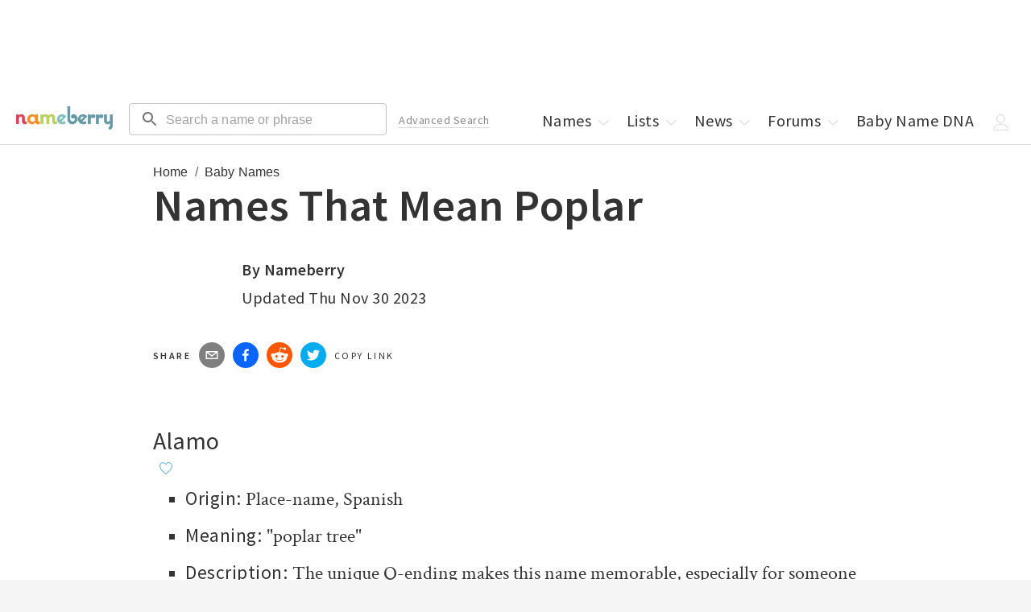

--- FILE ---
content_type: text/css; charset=utf-8
request_url: https://nameberry.com/_next/static/css/d8e97ffa8357de61.css
body_size: 2727
content:
.PreviewModeTopBar_PreviewModeTopBar__xAF3x{display:block;width:100%;height:"30px";background-color:#74bee2;position:fixed;padding:"5px";text-align:center;z-index:99999}.PreviewModeTopBar_PreviewModeTopBar__xAF3x a,.PreviewModeTopBar_PreviewModeTopBar__xAF3x a:hover{text-decoration:underline}.Svg_Svg__jgwOu{display:block}.Svg_Svg__jgwOu svg{width:100%;height:100%}.Icon_Icon__L2g__{width:20px;height:20px;display:inline-block;background:none;border:none;padding:0;outline:none!important}.Icon_Icon__L2g__ svg{margin-bottom:-5px}.Icon_Icon__L2g__ :focus{outline:none!important}.Button_Button__KoJ6P{transition:all .15s ease-in-out;border-radius:4px;padding-left:20px;padding-right:20px;height:45px;cursor:pointer;margin-bottom:20px;background-color:#d84444;color:#fff;font-weight:700}.Button_Button__KoJ6P:disabled{background-color:#dcdcdc;color:#888;border-color:#888}.Button_Button__KoJ6P:disabled:hover{transform:none;background-color:#dcdcdc;color:#888}.Button_Button__KoJ6P:hover{background-color:#d84444;color:#fff;transform:scale(1.04)}.Button_Button__KoJ6P.Button_-male__bEQj3{border-color:#74bee2;color:#74bee2}.Button_Button__KoJ6P.Button_-male__bEQj3:hover{background-color:#74bee2;color:#fff}.Button_Button__KoJ6P.Button_-female__WecYm{border-color:#d5465c;color:#d5465c}.Button_Button__KoJ6P.Button_-female__WecYm:hover{background-color:#d5465c;color:#fff}.MenuDropdown_MenuDropdown__Cu9LS{display:none;position:absolute;z-index:1;top:0;left:0;width:100%;padding-top:30px;cursor:pointer}.MenuDropdown_MenuDropdown__Cu9LS:hover{display:block}.MenuDropdown_MenuDropdown__Cu9LS:before{content:"";height:30px;width:100%;position:absolute;top:0;border-top:1px solid #dcdcdc;border-left:1px solid #dcdcdc;border-right:1px solid #dcdcdc;background-color:#fff;border-top-left-radius:4px;border-top-right-radius:4px;z-index:2}.MenuDropdown_MenuDropdown__Cu9LS>ul{position:absolute;z-index:1;border:1px solid #dcdcdc;width:200px;box-shadow:0 10px 10px rgba(0,0,0,.3);background-color:#fff;border-bottom-left-radius:4px;border-bottom-right-radius:4px;color:#333;padding:15px 15px 7px;right:-2px;border-top-left-radius:4px}.MenuDropdown_MenuDropdown__Cu9LS ul>li{padding:10px 0}.MenuDropdown_MenuDropdown__Cu9LS ul>li:last-child{border-bottom:0}.MenuDropdown_MenuDropdown__Cu9LS ul>li>a{display:block}.MenuDropdown_MenuDropdown__Cu9LS ul>li>a:hover{color:#000;cursor:pointer}.MenuHeader_MenuHeader__wMQ5x{position:fixed;top:130px;right:20px;z-index:10011}.MenuHeader_MenuHeader__wMQ5x>ul>li{position:relative}.MenuHeader_MenuHeader__wMQ5x>ul>li .Icon.-chevron path{fill:#dcdcdc}.MenuHeader_MenuHeader__wMQ5x>ul>li &:hover .Icon.-chevron path{fill:#333}.MenuHeader_MenuHeader__wMQ5x>ul>li svg{margin-bottom:-5px}.MenuHeader_MenuHeader__wMQ5x>ul>li:hover>.MenuDropdown{display:block}@media screen and (max-width:619px){.MenuHeader_MenuHeader__wMQ5x>ul>li :hover>.MenuDropdown{display:none}}.MenuHeader_MenuHeader__wMQ5x>ul>li>a,.MenuHeader_MenuHeader__wMQ5x>ul>li>span{position:relative;z-index:2}.MenuHeader_MenuHeader__wMQ5x>ul>li>a:before,.MenuHeader_MenuHeader__wMQ5x>ul>li>span:before{transition:opacity .15s ease-in-out;content:"";position:absolute;top:0;bottom:0;left:0;right:0;border-radius:4px;background-color:hsla(0,0%,100%,.2);opacity:0}.MenuHeader_MenuHeader__wMQ5x>ul>li>a:hover:before,.MenuHeader_MenuHeader__wMQ5x>ul>li>span:hover:before{opacity:1}@media screen and (max-width:619px){.MenuHeader_MenuHeader__wMQ5x{transition:all .15s ease-in-out;position:fixed;z-index:10011;top:170px;left:0;right:0;bottom:0;transform:translateY(-200%);background-color:#fff;padding:20px}.MenuHeader_MenuHeader__wMQ5x ul>li{font-size:18px;float:left}.MenuHeader_MenuHeader__wMQ5x ul>li .Icon{display:none}body.menu-open .MenuHeader_MenuHeader__wMQ5x{transform:translateY(0)}}.MenuHeader_MenuHeader__wMQ5x .MenuHeader_logout__yE38r{cursor:pointer}.Header_Logo__00BE_{padding-top:10px;padding-left:60px}.Header_Logo__00BE_ img{width:120px}@media screen and (min-width:620px){.Header_Logo__00BE_{padding-top:7px;padding-left:0}}.Header_AdvancedSearchLink__PFkvy{display:none}@media screen and (min-width:1200px){.Header_AdvancedSearchLink__PFkvy{margin-bottom:6px;display:block}}.Header_Header__kO6WG{display:block;clear:both;position:fixed;top:0;left:0;height:180px;padding-top:125px;width:100%;z-index:10010;text-align:left}@media screen and (min-width:620px){.Header_Header__kO6WG{text-align:unset}}.Header_Header__kO6WG .MuiTextField-root.header-search{display:none}@media screen and (min-width:620px){.Header_Header__kO6WG .MuiTextField-root.header-search{display:block}}.Header_Header__kO6WG .MuiTextField-root.mobile-search.active{position:fixed;width:80%;z-index:20000;left:60px;padding-right:0}.Header_Header__kO6WG .MuiTextField-root.mobile-search{position:fixed;top:130px;z-index:15;left:55%;width:45%;background:#fff;padding-right:20px}@media screen and (min-width:620px){.Header_Header__kO6WG .MuiTextField-root.mobile-search{display:none}}.Modal_Modal__XFKlO{transition:opacity .4s ease-in-out,transform .4s ease-in-out;position:fixed;top:0;bottom:0;left:0;right:0;opacity:0;overflow:scroll;transform:translateY(100%) scale(.5);background-color:#fff;height:100%;z-index:10000}@media screen and (min-width:980px){.Modal_Modal__XFKlO{height:100vw}}.Modal_ModalOpen__eYYae{opacity:1;transform:translateY(0) scale(1);z-index:1000000}.FullWidthAd_FullWidthAd__J1ZM1{min-height:100px;background-color:#f5f5f5;left:0;width:100vw;position:relative;margin-left:-50vw;left:50%;font-family:Source Sans Pro,Helvetica,Arial,sans-serif;font-weight:300;display:grid;vertical-align:middle;text-align:center;padding-top:10px;padding-bottom:10px}@media screen and (min-width:980px){.FullWidthAd_FullWidthAd__J1ZM1{min-height:270px;text-align:center}}.Heart_Heart__30VEQ button,.Heart_Heart__30VEQ button:active,.Heart_Heart__30VEQ button:focus{border:none!important;background:none;outline:none!important}.CollectionTopNames_CollectionTopNames__5DkAf{padding-left:0}.CollectionTopNames_CollectionTopNames__5DkAf .Listing-top-name{list-style-type:none}.CollectionTopNames_CollectionTopNames__5DkAf .Listing-top-name .name{font-size:1.5em;font-family:Source Sans Pro,Helvetica,Arial,sans-serif;font-weight:400}.CollectionTopNames_CollectionTopNames__5DkAf .Listing-top-name ul{list-style-type:square}.CollectionTopNames_CollectionTopNames__5DkAf .Listing-top-name ul li{display:list-item;list-style-position:outside;margin-left:40px}.CollectionTopNames_CollectionTopNames__5DkAf .Listing-top-name ul li div{display:inline}.CollectionTopNames_CollectionTopNames__5DkAf .Listing-top-name ul li strong{font-weight:500}.Byline_Byline__R7Gmh a.Author-name{text-decoration:underline}.PageSectionTitle_PageSectionTitle__UzDbZ{position:relative}.PageSectionTitle_PageSectionTitle__UzDbZ h2{position:relative;z-index:2}.PageSectionTitle_PageSectionTitle__UzDbZ:before{content:"";display:block;position:absolute;z-index:1;top:0;left:-400px;right:-400px;width:calc(100% + 800px);height:32px;border-top:1px solid #d84444;background-color:#f5f5f5}@media screen and (min-width:620px){.PageSectionTitle_PageSectionTitle__UzDbZ:before{height:auto;background-color:transparent;z-index:0}}@media screen and (min-width:980px){.PageSectionTitle_PageSectionTitle__UzDbZ:before{left:-800px;right:0}}.CollectionNews_CollectionNews__nH1u7 .Listing-news{position:relative;margin-top:20px}@media screen and (min-width:1270px){.CollectionNews_CollectionNews__nH1u7 .Listing-news{border-bottom:0}}@media screen and (min-width:620px){.CollectionNews_CollectionNews__nH1u7 .Listing-news .-content{margin-left:160px}}@media screen and (min-width:980px){.CollectionNews_CollectionNews__nH1u7 .Listing-news .-content{margin-left:230px}}@media screen and (min-width:1270px){.CollectionNews_CollectionNews__nH1u7 .Listing-news .-content{margin-left:230px}}.CollectionNews_CollectionNews__nH1u7 .Listing-news .-social{margin-top:15px}@media screen and (min-width:1270px){.CollectionNews_CollectionNews__nH1u7 .Listing-news .-social{position:absolute;bottom:8%;left:230px}}.InContentAd_InContentAd__dXmaI{height:300px;background-color:#f5f5f5;width:100%;position:relative;vertical-align:middle}.CollectionNameRegionPopularity_CollectionNameRegionPopularity__symO4,.InContentAd_InContentAd__dXmaI{font-family:Source Sans Pro,Helvetica,Arial,sans-serif;font-weight:300}.CollectionNameRegionPopularity_CollectionNameRegionPopularity__symO4 li{transition:border .15s ease-in-out;display:inline-flex;width:100%}.CollectionNameRegionPopularity_CollectionNameRegionPopularity__symO4 li a,.CollectionNameRegionPopularity_CollectionNameRegionPopularity__symO4 li a:hover{-webkit-text-decoration-line:none;text-decoration-line:none}@media screen and (max-width:620px){.CollectionHeading_CollectionHeading__iHSze a{font-size:1.25rem}}.CollectionHeading_CollectionHeading__iHSze svg{transition:all .15s ease-in-out;margin-bottom:-3px;transform:translateX(0)}.CollectionHeading_CollectionHeading__iHSze:hover svg{transform:translateX(5px)}.CollectionNames_CollectionNames__98vx3{font-family:Source Sans Pro,Helvetica,Arial,sans-serif;font-weight:300}@media screen and (min-width:620px){.CollectionNames_CollectionNames__98vx3.CollectionNames_two-column__BXOmo{width:100%}.CollectionNames_CollectionNames__98vx3.CollectionNames_two-column__BXOmo li{width:48%}.CollectionNames_CollectionNames__98vx3.CollectionNames_two-column__BXOmo li a{width:90%}}.CollectionNames_CollectionNames__98vx3 li{transition:border .15s ease-in-out;display:inline-flex;width:48%;margin-left:1%;margin-right:1%}.CollectionNames_CollectionNames__98vx3 li a,.CollectionNames_CollectionNames__98vx3 li a:hover{-webkit-text-decoration-line:none;text-decoration-line:none}@media screen and (min-width:620px){.CollectionNames_CollectionNames__98vx3 li{width:23%}}.CollectionNames_CollectionNames__98vx3 li:hover{border-bottom-color:#000}.CollectionNames_CollectionNames__98vx3 li a{display:inline-block;width:80%;text-decoration:none}@media screen and (min-width:620px){.CollectionNames_CollectionNames__98vx3 li:hover{cursor:pointer}.CollectionNames_CollectionNames__98vx3 li:hover a{border-bottom-color:#000}.CollectionNames_CollectionNames__98vx3 li:hover a svg{transform:translateX(0)}.CollectionNames_CollectionNames__98vx3 li a{transition:border .15s ease-in-out;width:80%}.CollectionNames_CollectionNames__98vx3 li a svg{transition:all .15s ease-in-out;transform:translateX(-5px)}}.CollectionNames_NameIndex__PnU8_{padding-right:5px;font-size:12px}.CollectionLinks_CollectionLinks__CEgnf li a{transition:border .15s ease-in-out}.CollectionLinks_CollectionLinks__CEgnf li svg{transition:all .15s ease-in-out;transform:translateX(-5px)}.CollectionLinks_CollectionLinks__CEgnf li a:hover{border-bottom-color:#000}.CollectionLinks_CollectionLinks__CEgnf li a:hover svg{transform:translateX(0)}.Alphabet_Alphabet__J2S_i a{transition:all .15s ease-in-out;line-height:42px;text-align:center}.Alphabet_Alphabet__J2S_i a:hover{transform:scale(1.15)}@media screen and (min-width:620px){.Alphabet_Alphabet__J2S_i a{line-height:65px}}.Years_Years__eOuNX a{transition:all .15s ease-in-out;line-height:42px;text-align:center}.Years_Years__eOuNX a:hover{transform:scale(1.15)}@media screen and (min-width:620px){.Years_Years__eOuNX a{line-height:65px}}.AdvancedSearch_StickyAd__9K_Ok{position:-webkit-sticky;position:sticky;top:130px}.ImageAndCopy_ImageAndCopy__AKmqZ{position:relative}@media screen and (min-width:1270px){.ImageAndCopy_ImageAndCopy__AKmqZ{border-bottom:0}}@media screen and (min-width:620px){.ImageAndCopy_ImageAndCopy__AKmqZ .ImageAndCopy_-content__4CAiL{margin-left:125px}}@media screen and (min-width:980px){.ImageAndCopy_ImageAndCopy__AKmqZ .ImageAndCopy_-content__4CAiL{margin-left:175px}}@media screen and (min-width:1270px){.ImageAndCopy_ImageAndCopy__AKmqZ .ImageAndCopy_-content__4CAiL{margin-left:230px}}.DnaProp_DnaProp__Vkq3h{border-radius:16px;background-color:#f5f5f7;background-image:url(https://nb-public-img.imgix.net/dna-prop-bg.png);background-repeat:no-repeat;background-position-x:-40px}.DnaProp_DnaProp__Vkq3h .hed{font-weight:1000;font-weight:700;text-shadow:0 0 0 rgba(0,0,0,.5);font-size:36px}@media screen and (min-width:620px){.DnaProp_DnaProp__Vkq3h{height:320px;background-repeat:no-repeat;background-position-x:270px;background-position-y:-65px}}.DnaProp_DnaProp__Vkq3h .dek{opacity:.78;font-size:24px;font-weight:100;color:#232425}@media screen and (min-width:620px){.DnaProp_DnaProp__Vkq3h .dek{width:352px}}.DnaProp_DnaProp__Vkq3h .button button{transition:all .15s ease-in-out;cursor:pointer;height:53px;padding:12px;border-radius:16px;background-color:#d6455d;font-family:Source Sans Pro;font-size:20px;font-weight:700;font-stretch:normal;font-style:normal;line-height:normal;letter-spacing:normal;text-align:center;color:#fff}@media screen and (min-width:620px){.DnaProp_DnaProp__Vkq3h .button button{width:320px}}.DnaProp_DnaProp__Vkq3h .button button:hover{transform:scale(1.04)}.BodyCopy_BodyCopy__SlNs2{font-size:1.5rem}.BodyCopy_BodyCopy__SlNs2 p{padding-bottom:15px}.BodyCopy_BodyCopy__SlNs2 strong{font-family:Crimson Semibold;font-weight:700}.SharingTools_CopyLink__qzavc{cursor:pointer;border:0;border-radius:16px;height:32px;vertical-align:middle;display:inline-block}.SharingTools_CopyLink__qzavc span{display:block}

--- FILE ---
content_type: application/javascript; charset=utf-8
request_url: https://nameberry.com/_next/static/chunks/4696-6926ba1f4fb1833d.js
body_size: 4199
content:
try{let e="undefined"!=typeof window?window:"undefined"!=typeof global?global:"undefined"!=typeof globalThis?globalThis:"undefined"!=typeof self?self:{},t=(new e.Error).stack;t&&(e._sentryDebugIds=e._sentryDebugIds||{},e._sentryDebugIds[t]="243d6ead-288a-4128-b2fd-226159bcd6af",e._sentryDebugIdIdentifier="sentry-dbid-243d6ead-288a-4128-b2fd-226159bcd6af")}catch(e){}"use strict";(self.webpackChunk_N_E=self.webpackChunk_N_E||[]).push([[4696],{94669:function(e,t,a){var r=a(88169),i=a(85893);t.Z=(0,r.Z)((0,i.jsx)("path",{d:"M20 11H7.83l5.59-5.59L12 4l-8 8 8 8 1.41-1.41L7.83 13H20z"}),"ArrowBack")},77331:function(e,t,a){var r=a(88169),i=a(85893);t.Z=(0,r.Z)((0,i.jsx)("path",{d:"m12 4-1.41 1.41L16.17 11H4v2h12.17l-5.58 5.59L12 20l8-8z"}),"ArrowForward")},70872:function(e,t,a){a.d(t,{Z:function(){return m}});var r=a(67294),i=a(90512),o=a(94780),s=a(1588),n=a(34867);function getPaginationUtilityClass(e){return(0,n.ZP)("MuiPagination",e)}(0,s.Z)("MuiPagination",["root","ul","outlined","text"]);var l=a(19032),p=a(6964),d=a(90948),c=a(82395),u=a(85893);let useUtilityClasses=e=>{let{classes:t,variant:a}=e;return(0,o.Z)({root:["root",a],ul:["ul"]},getPaginationUtilityClass,t)},v=(0,d.ZP)("nav",{name:"MuiPagination",slot:"Root",overridesResolver:(e,t)=>{let{ownerState:a}=e;return[t.root,t[a.variant]]}})({}),g=(0,d.ZP)("ul",{name:"MuiPagination",slot:"Ul",overridesResolver:(e,t)=>t.ul})({display:"flex",flexWrap:"wrap",alignItems:"center",padding:0,margin:0,listStyle:"none"});function defaultGetAriaLabel(e,t,a){return"page"===e?`${a?"":"Go to "}page ${t}`:`Go to ${e} page`}let y=r.forwardRef(function(e,t){let a=(0,c.i)({props:e,name:"MuiPagination"}),{boundaryCount:r=1,className:o,color:s="standard",count:n=1,defaultPage:d=1,disabled:y=!1,getItemAriaLabel:m=defaultGetAriaLabel,hideNextButton:f=!1,hidePrevButton:b=!1,onChange:h,page:x,renderItem:Z=e=>(0,u.jsx)(p.Z,{...e}),shape:$="circular",showFirstButton:k=!1,showLastButton:C=!1,siblingCount:P=1,size:R="medium",variant:M="text",...z}=a,{items:S}=function(e={}){let{boundaryCount:t=1,componentName:a="usePagination",count:r=1,defaultPage:i=1,disabled:o=!1,hideNextButton:s=!1,hidePrevButton:n=!1,onChange:p,page:d,showFirstButton:c=!1,showLastButton:u=!1,siblingCount:v=1,...g}=e,[y,m]=(0,l.Z)({controlled:d,default:i,name:a,state:"page"}),handleClick=(e,t)=>{d||m(t),p&&p(e,t)},range=(e,t)=>{let a=t-e+1;return Array.from({length:a},(t,a)=>e+a)},f=range(1,Math.min(t,r)),b=range(Math.max(r-t+1,t+1),r),h=Math.max(Math.min(y-v,r-t-2*v-1),t+2),x=Math.min(Math.max(y+v,t+2*v+2),r-t-1),Z=[...c?["first"]:[],...n?[]:["previous"],...f,...h>t+2?["start-ellipsis"]:t+1<r-t?[t+1]:[],...range(h,x),...x<r-t-1?["end-ellipsis"]:r-t>t?[r-t]:[],...b,...s?[]:["next"],...u?["last"]:[]],buttonPage=e=>{switch(e){case"first":return 1;case"previous":return y-1;case"next":return y+1;case"last":return r;default:return null}},$=Z.map(e=>"number"==typeof e?{onClick:t=>{handleClick(t,e)},type:"page",page:e,selected:e===y,disabled:o,"aria-current":e===y?"true":void 0}:{onClick:t=>{handleClick(t,buttonPage(e))},type:e,page:buttonPage(e),selected:!1,disabled:o||!e.includes("ellipsis")&&("next"===e||"last"===e?y>=r:y<=1)});return{items:$,...g}}({...a,componentName:"Pagination"}),O={...a,boundaryCount:r,color:s,count:n,defaultPage:d,disabled:y,getItemAriaLabel:m,hideNextButton:f,hidePrevButton:b,renderItem:Z,shape:$,showFirstButton:k,showLastButton:C,siblingCount:P,size:R,variant:M},w=useUtilityClasses(O);return(0,u.jsx)(v,{"aria-label":"pagination navigation",className:(0,i.Z)(w.root,o),ownerState:O,ref:t,...z,children:(0,u.jsx)(g,{className:w.ul,ownerState:O,children:S.map((e,t)=>(0,u.jsx)("li",{children:Z({...e,color:s,"aria-label":m(e.type,e.page,e.selected),shape:$,size:R,variant:M})},t))})})});var m=y},6964:function(e,t,a){a.d(t,{Z:function(){return z}});var r=a(67294),i=a(90512),o=a(94780),s=a(78655),n=a(86475),l=a(1588),p=a(34867);function getPaginationItemUtilityClass(e){return(0,p.ZP)("MuiPaginationItem",e)}let d=(0,l.Z)("MuiPaginationItem",["root","page","sizeSmall","sizeLarge","text","textPrimary","textSecondary","outlined","outlinedPrimary","outlinedSecondary","rounded","ellipsis","firstLast","previousNext","focusVisible","disabled","selected","icon","colorPrimary","colorSecondary"]);var c=a(91514),u=a(98216),v=a(40902),g=a(88169),y=a(85893),m=(0,g.Z)((0,y.jsx)("path",{d:"M18.41 16.59L13.82 12l4.59-4.59L17 6l-6 6 6 6zM6 6h2v12H6z"}),"FirstPage"),f=(0,g.Z)((0,y.jsx)("path",{d:"M5.59 7.41L10.18 12l-4.59 4.59L7 18l6-6-6-6zM16 6h2v12h-2z"}),"LastPage"),b=(0,g.Z)((0,y.jsx)("path",{d:"M15.41 7.41L14 6l-6 6 6 6 1.41-1.41L10.83 12z"}),"NavigateBefore"),h=(0,g.Z)((0,y.jsx)("path",{d:"M10 6L8.59 7.41 13.17 12l-4.58 4.59L10 18l6-6z"}),"NavigateNext"),x=a(80560),Z=a(90948),$=a(88157),k=a(82395);let overridesResolver=(e,t)=>{let{ownerState:a}=e;return[t.root,t[a.variant],t[`size${(0,u.Z)(a.size)}`],"text"===a.variant&&t[`text${(0,u.Z)(a.color)}`],"outlined"===a.variant&&t[`outlined${(0,u.Z)(a.color)}`],"rounded"===a.shape&&t.rounded,"page"===a.type&&t.page,("start-ellipsis"===a.type||"end-ellipsis"===a.type)&&t.ellipsis,("previous"===a.type||"next"===a.type)&&t.previousNext,("first"===a.type||"last"===a.type)&&t.firstLast]},useUtilityClasses=e=>{let{classes:t,color:a,disabled:r,selected:i,size:s,shape:n,type:l,variant:p}=e,d={root:["root",`size${(0,u.Z)(s)}`,p,n,"standard"!==a&&`color${(0,u.Z)(a)}`,"standard"!==a&&`${p}${(0,u.Z)(a)}`,r&&"disabled",i&&"selected",{page:"page",first:"firstLast",last:"firstLast","start-ellipsis":"ellipsis","end-ellipsis":"ellipsis",previous:"previousNext",next:"previousNext"}[l]],icon:["icon"]};return(0,o.Z)(d,getPaginationItemUtilityClass,t)},C=(0,Z.ZP)("div",{name:"MuiPaginationItem",slot:"Root",overridesResolver})((0,$.Z)(({theme:e})=>({...e.typography.body2,borderRadius:16,textAlign:"center",boxSizing:"border-box",minWidth:32,padding:"0 6px",margin:"0 3px",color:(e.vars||e).palette.text.primary,height:"auto",[`&.${d.disabled}`]:{opacity:(e.vars||e).palette.action.disabledOpacity},variants:[{props:{size:"small"},style:{minWidth:26,borderRadius:13,margin:"0 1px",padding:"0 4px"}},{props:{size:"large"},style:{minWidth:40,borderRadius:20,padding:"0 10px",fontSize:e.typography.pxToRem(15)}}]}))),P=(0,Z.ZP)(c.Z,{name:"MuiPaginationItem",slot:"Root",overridesResolver})((0,$.Z)(({theme:e})=>({...e.typography.body2,borderRadius:16,textAlign:"center",boxSizing:"border-box",minWidth:32,height:32,padding:"0 6px",margin:"0 3px",color:(e.vars||e).palette.text.primary,[`&.${d.focusVisible}`]:{backgroundColor:(e.vars||e).palette.action.focus},[`&.${d.disabled}`]:{opacity:(e.vars||e).palette.action.disabledOpacity},transition:e.transitions.create(["color","background-color"],{duration:e.transitions.duration.short}),"&:hover":{backgroundColor:(e.vars||e).palette.action.hover,"@media (hover: none)":{backgroundColor:"transparent"}},[`&.${d.selected}`]:{backgroundColor:(e.vars||e).palette.action.selected,"&:hover":{backgroundColor:e.vars?`rgba(${e.vars.palette.action.selectedChannel} / calc(${e.vars.palette.action.selectedOpacity} + ${e.vars.palette.action.hoverOpacity}))`:(0,s.Fq)(e.palette.action.selected,e.palette.action.selectedOpacity+e.palette.action.hoverOpacity),"@media (hover: none)":{backgroundColor:(e.vars||e).palette.action.selected}},[`&.${d.focusVisible}`]:{backgroundColor:e.vars?`rgba(${e.vars.palette.action.selectedChannel} / calc(${e.vars.palette.action.selectedOpacity} + ${e.vars.palette.action.focusOpacity}))`:(0,s.Fq)(e.palette.action.selected,e.palette.action.selectedOpacity+e.palette.action.focusOpacity)},[`&.${d.disabled}`]:{opacity:1,color:(e.vars||e).palette.action.disabled,backgroundColor:(e.vars||e).palette.action.selected}},variants:[{props:{size:"small"},style:{minWidth:26,height:26,borderRadius:13,margin:"0 1px",padding:"0 4px"}},{props:{size:"large"},style:{minWidth:40,height:40,borderRadius:20,padding:"0 10px",fontSize:e.typography.pxToRem(15)}},{props:{shape:"rounded"},style:{borderRadius:(e.vars||e).shape.borderRadius}},{props:{variant:"outlined"},style:{border:e.vars?`1px solid rgba(${e.vars.palette.common.onBackgroundChannel} / 0.23)`:`1px solid ${"light"===e.palette.mode?"rgba(0, 0, 0, 0.23)":"rgba(255, 255, 255, 0.23)"}`,[`&.${d.selected}`]:{[`&.${d.disabled}`]:{borderColor:(e.vars||e).palette.action.disabledBackground,color:(e.vars||e).palette.action.disabled}}}},{props:{variant:"text"},style:{[`&.${d.selected}`]:{[`&.${d.disabled}`]:{color:(e.vars||e).palette.action.disabled}}}},...Object.entries(e.palette).filter((0,v.Z)(["dark","contrastText"])).map(([t])=>({props:{variant:"text",color:t},style:{[`&.${d.selected}`]:{color:(e.vars||e).palette[t].contrastText,backgroundColor:(e.vars||e).palette[t].main,"&:hover":{backgroundColor:(e.vars||e).palette[t].dark,"@media (hover: none)":{backgroundColor:(e.vars||e).palette[t].main}},[`&.${d.focusVisible}`]:{backgroundColor:(e.vars||e).palette[t].dark},[`&.${d.disabled}`]:{color:(e.vars||e).palette.action.disabled}}}})),...Object.entries(e.palette).filter((0,v.Z)(["light"])).map(([t])=>({props:{variant:"outlined",color:t},style:{[`&.${d.selected}`]:{color:(e.vars||e).palette[t].main,border:`1px solid ${e.vars?`rgba(${e.vars.palette[t].mainChannel} / 0.5)`:(0,s.Fq)(e.palette[t].main,.5)}`,backgroundColor:e.vars?`rgba(${e.vars.palette[t].mainChannel} / ${e.vars.palette.action.activatedOpacity})`:(0,s.Fq)(e.palette[t].main,e.palette.action.activatedOpacity),"&:hover":{backgroundColor:e.vars?`rgba(${e.vars.palette[t].mainChannel} / calc(${e.vars.palette.action.activatedOpacity} + ${e.vars.palette.action.focusOpacity}))`:(0,s.Fq)(e.palette[t].main,e.palette.action.activatedOpacity+e.palette.action.focusOpacity),"@media (hover: none)":{backgroundColor:"transparent"}},[`&.${d.focusVisible}`]:{backgroundColor:e.vars?`rgba(${e.vars.palette[t].mainChannel} / calc(${e.vars.palette.action.activatedOpacity} + ${e.vars.palette.action.focusOpacity}))`:(0,s.Fq)(e.palette[t].main,e.palette.action.activatedOpacity+e.palette.action.focusOpacity)}}}}))]}))),R=(0,Z.ZP)("div",{name:"MuiPaginationItem",slot:"Icon",overridesResolver:(e,t)=>t.icon})((0,$.Z)(({theme:e})=>({fontSize:e.typography.pxToRem(20),margin:"0 -8px",variants:[{props:{size:"small"},style:{fontSize:e.typography.pxToRem(18)}},{props:{size:"large"},style:{fontSize:e.typography.pxToRem(22)}}]}))),M=r.forwardRef(function(e,t){let a=(0,k.i)({props:e,name:"MuiPaginationItem"}),{className:r,color:o="standard",component:s,components:l={},disabled:p=!1,page:d,selected:c=!1,shape:u="circular",size:v="medium",slots:g={},slotProps:Z={},type:$="page",variant:M="text",...z}=a,S={...a,color:o,disabled:p,selected:c,shape:u,size:v,type:$,variant:M},O=(0,n.V)(),w=useUtilityClasses(S),j={slots:{previous:g.previous??l.previous,next:g.next??l.next,first:g.first??l.first,last:g.last??l.last},slotProps:Z},[L,N]=(0,x.Z)("previous",{elementType:b,externalForwardedProps:j,ownerState:S}),[T,I]=(0,x.Z)("next",{elementType:h,externalForwardedProps:j,ownerState:S}),[F,U]=(0,x.Z)("first",{elementType:m,externalForwardedProps:j,ownerState:S}),[A,D]=(0,x.Z)("last",{elementType:f,externalForwardedProps:j,ownerState:S}),_=O?({previous:"next",next:"previous",first:"last",last:"first"})[$]:$,B={previous:L,next:T,first:F,last:A}[_],W={previous:N,next:I,first:U,last:D}[_];return"start-ellipsis"===$||"end-ellipsis"===$?(0,y.jsx)(C,{ref:t,ownerState:S,className:(0,i.Z)(w.root,r),children:"…"}):(0,y.jsxs)(P,{ref:t,ownerState:S,component:s,disabled:p,className:(0,i.Z)(w.root,r),...z,children:["page"===$&&d,B?(0,y.jsx)(R,{...W,className:w.icon,as:B}):null]})});var z=M},65972:function(e,t,a){a.d(t,{Z:function(){return x}});var r=a(67294),i=a(90512),o=a(4953),s=a(34867),n=a(94780),l=a(59243),p=a(41248),d=a(7437),c=a(48561),u=a(29730),v=a(88950),g=a(85893);let y=(0,c.Z)(),m=(0,l.Z)("div",{name:"MuiStack",slot:"Root",overridesResolver:(e,t)=>t.root});function useThemePropsDefault(e){return(0,p.Z)({props:e,name:"MuiStack",defaultTheme:y})}let getSideFromDirection=e=>({row:"Left","row-reverse":"Right",column:"Top","column-reverse":"Bottom"})[e],style=({ownerState:e,theme:t})=>{let a={display:"flex",flexDirection:"column",...(0,u.k9)({theme:t},(0,u.P$)({values:e.direction,breakpoints:t.breakpoints.values}),e=>({flexDirection:e}))};if(e.spacing){let r=(0,v.hB)(t),i=Object.keys(t.breakpoints.values).reduce((t,a)=>(("object"==typeof e.spacing&&null!=e.spacing[a]||"object"==typeof e.direction&&null!=e.direction[a])&&(t[a]=!0),t),{}),s=(0,u.P$)({values:e.direction,base:i}),n=(0,u.P$)({values:e.spacing,base:i});"object"==typeof s&&Object.keys(s).forEach((e,t,a)=>{let r=s[e];if(!r){let r=t>0?s[a[t-1]]:"column";s[e]=r}}),a=(0,o.Z)(a,(0,u.k9)({theme:t},n,(t,a)=>e.useFlexGap?{gap:(0,v.NA)(r,t)}:{"& > :not(style):not(style)":{margin:0},"& > :not(style) ~ :not(style)":{[`margin${getSideFromDirection(a?s[a]:e.direction)}`]:(0,v.NA)(r,t)}}))}return(0,u.dt)(t.breakpoints,a)};var f=a(90948),b=a(71657);let h=function(e={}){let{createStyledComponent:t=m,useThemeProps:a=useThemePropsDefault,componentName:o="MuiStack"}=e,useUtilityClasses=()=>(0,n.Z)({root:["root"]},e=>(0,s.ZP)(o,e),{}),l=t(style),p=r.forwardRef(function(e,t){let o=a(e),s=(0,d.Z)(o),{component:n="div",direction:p="column",spacing:c=0,divider:u,children:v,className:y,useFlexGap:m=!1,...f}=s,b=useUtilityClasses();return(0,g.jsx)(l,{as:n,ownerState:{direction:p,spacing:c,useFlexGap:m},ref:t,className:(0,i.Z)(b.root,y),...f,children:u?function(e,t){let a=r.Children.toArray(e).filter(Boolean);return a.reduce((e,i,o)=>(e.push(i),o<a.length-1&&e.push(r.cloneElement(t,{key:`separator-${o}`})),e),[])}(v,u):v})});return p}({createStyledComponent:(0,f.ZP)("div",{name:"MuiStack",slot:"Root",overridesResolver:(e,t)=>t.root}),useThemeProps:e=>(0,b.Z)({props:e,name:"MuiStack"})});var x=h}}]);

--- FILE ---
content_type: application/javascript; charset=utf-8
request_url: https://nameberry.com/_next/static/chunks/pages/baby-names/%5BautolistId%5D/%5BautolistSlug%5D/%5B%5B...page%5D%5D-d102e85a61855b3d.js
body_size: 2292
content:
try{let e="undefined"!=typeof window?window:"undefined"!=typeof global?global:"undefined"!=typeof globalThis?globalThis:"undefined"!=typeof self?self:{},n=(new e.Error).stack;n&&(e._sentryDebugIds=e._sentryDebugIds||{},e._sentryDebugIds[n]="87c87de5-167a-4801-904d-aa98baed45b8",e._sentryDebugIdIdentifier="sentry-dbid-87c87de5-167a-4801-904d-aa98baed45b8")}catch(e){}(self.webpackChunk_N_E=self.webpackChunk_N_E||[]).push([[2744],{89896:function(e,n,a){(window.__NEXT_P=window.__NEXT_P||[]).push(["/baby-names/[autolistId]/[autolistSlug]/[[...page]]",function(){return a(60836)}])},95615:function(e,n,a){"use strict";a.d(n,{Z:function(){return CollectionTopNames}});var s=a(85893),i=a(1189),t=a(11163),r=a(67294),l=a(24863),o=a(17162),c=a(32156),d=a.n(c),u=a(1295),m=a(45697),p=a.n(m),h=a(76824),g=a.n(h);function CollectionTopNames(e){let{names:n,hearted:a=[],numItems:c,title:m}=e,p=(0,t.useRouter)(),h=!!m,b=h?{"@context":"https://schema.org","@type":"ItemList",url:(0,l.MS)(p.asPath),numberOfItems:c,name:m,itemListElement:n.map((e,n)=>({"@type":"ListItem",url:(0,l.MS)(e.canonical_url),name:e.name,description:e.description,position:n}))}:{};return n.length>0&&(0,s.jsxs)(s.Fragment,{children:[h&&(0,s.jsx)("script",{type:"application/ld+json",dangerouslySetInnerHTML:{__html:JSON.stringify(b)}}),(0,s.jsx)("ol",{className:g().CollectionTopNames,children:n.map((e,n)=>{let t=a.includes(e.id)||a.includes(e.name_id);return(0,s.jsxs)(r.Fragment,{children:[(0,s.jsxs)("li",{className:"Listing-top-name mt-20",itemProp:"name",children:[e.canonical_url?(0,s.jsx)("a",{href:e.canonical_url,children:(0,s.jsx)("span",{className:"mr-10 name",children:e.name})}):(0,s.jsx)("span",{className:"mr-10 name",children:e.name}),(0,s.jsx)(o.Z,{isHearted:t,className:"pb-5",gender:e.gender,objectClass:"name",objectId:e.id||e.name_id}),(0,s.jsxs)("ul",{children:[e.origin&&(0,s.jsxs)("li",{className:"m-10",children:[(0,s.jsx)("h3",{className:"inline",children:"Origin: "}),(0,s.jsx)("span",{className:"t-copy",children:e.origin})]}),e.meaning&&(0,s.jsxs)("li",{className:"m-10",children:[(0,s.jsx)("h3",{className:"inline",children:"Meaning: "}),(0,s.jsx)("span",{className:"t-copy",children:e.meaning})]}),e.description&&(0,s.jsxs)("li",{className:"m-10",children:[(0,s.jsx)("h3",{className:"inline",children:"Description: "}),(0,s.jsx)("span",{className:"t-copy inline",children:(0,s.jsx)("div",{dangerouslySetInnerHTML:{__html:d()(e.description.split(/(?=<\/p>)/)[0].split(/(?=<\/?br\s*\/?>\s*<\/?br\s*\/?>)/)[0],{allowedAttributes:{a:["href","target","class"],span:["class"]},allowedTags:["a","br","p","span","em"]})}})})]})]}),e.canonical_url&&(0,s.jsx)(u.Z,{url:e.canonical_url,text:"".concat(e.name," Continued")})]}),n+1===2&&(0,s.jsx)(i.Z,{className:"mb-20 mt-20"}),n>2&&(n+1-2)%3==0&&(0,s.jsx)(i.Z,{className:"mb-20 mt-20"})]},e.id||e.name_id||e.name)})})]})}CollectionTopNames.defaultProps={hearted:[]},CollectionTopNames.propTypes={names:p().arrayOf(p().shape()).isRequired,hearted:p().arrayOf(p().number),numItems:p().number.isRequired,title:p().string.isRequired}},32643:function(e,n,a){"use strict";a.d(n,{Z:function(){return PaginationV2},a:function(){return p}});var s=a(85893);a(67294);var i=a(24863),t=a(45697),r=a.n(t),l=a(21387),o=a(65972),c=a(70872),d=a(6964),u=a(94669),m=a(77331);let p=20;function PaginationV2(e){let{numItems:n,page:a,perPage:t,baseUrl:r,urlBuilderMode:p="path",query:h,pagePathSlug:g}=e;return n<=t?null:(0,s.jsx)(l.Z,{pb:2,pt:2,children:(0,s.jsx)(o.Z,{alignItems:"center",children:(0,s.jsx)(c.Z,{count:Math.ceil(n/t),page:a,onChange:(e,n)=>{"path"===p&&g?window.location.href="".concat(r).concat(1===n?"":"/".concat(g,"/").concat(n)):"path"!==p||g?"query"===p&&(window.location.href="".concat(r,"?").concat((0,i.nZ)({...h,page:n}))):window.location.href="".concat(r).concat(1===n?"":"/".concat(n))},renderItem:e=>(0,s.jsx)(d.Z,{slots:{previous:u.Z,next:m.Z},...e})})})})}PaginationV2.defaultProps={urlBuilderMode:"path",pagePathSlug:void 0},PaginationV2.propTypes={numItems:r().number.isRequired,page:r().number.isRequired,perPage:r().number.isRequired,baseUrl:r().string.isRequired,urlBuilderMode:r().string,query:r().shape().isRequired,pagePathSlug:r().string}},60836:function(e,n,a){"use strict";a.r(n),a.d(n,{__N_SSG:function(){return i}});var s=a(57574),i=!0;n.default=s.default},57574:function(e,n,a){"use strict";a.r(n),a.d(n,{__N_SSG:function(){return f},default:function(){return List}});var s=a(85893),i=a(77052),t=a(67294),r=a(2962),l=a(63885),o=a(23784),c=a(32643),d=a(24863),u=a(95615),m=a(42488),p=a(1295),h=a(45697),g=a.n(h),b=a(46462),f=!0;function List(e){var n,a,h,g,f,_,x;let{pageContent:j,breadcrumbs:N,more:y,page:v,list:w}=e,{heartedNameIds:I}=(0,b.re)();(0,t.useEffect)(()=>{w&&o.L9("nbListView",{nb_list:w.name,nb_list_id:w.id})},[w]);let T=N||[{text:"Lists",url:"/baby-name-lists"}];if((null==w?void 0:w.categories)&&w.categories.length>0){let e=w.categories[0];T.push({text:e.name,url:e.canonical_url})}return(0,s.jsxs)(i.Z,{children:[(0,s.jsx)(r.dX,{url:"https://nameberry.com".concat(null==w?void 0:w.canonical_url),title:w.name,images:[null!==(f=j.featuredImageUrl)&&void 0!==f?f:l.Ho],section:(null==w?void 0:w.categories)&&w.categories.length>0&&(null==w?void 0:w.categories[0].name),keywords:(null==w?void 0:w.categories)&&(null==w?void 0:w.categories.map(e=>e.name)),datePublished:null!==(_=j.updatedAt)&&void 0!==_?_:w.updated_at,dateModified:null!==(x=j.updatedAt)&&void 0!==x?x:w.updated_at,author:{name:null===(n=j.author)||void 0===n?void 0:n.name,sameAs:(null===(a=j.author)||void 0===a?void 0:a.sameAs)&&(null===(g=j.author)||void 0===g?void 0:null===(h=g.sameAs)||void 0===h?void 0:h.split(/\n/))},publisherName:"Nameberry",publisherLogo:"https://nameberry.com/assets/nameberry_logo_112x112.jpg",description:(0,d.lc)(j.metaDescription||j.pageTitle)}),(0,s.jsxs)(m.Z,{pageContent:j,canonical:(0,d.MS)(w.canonical_url),breadcrumbs:T,page:v,isPaginated:!0,adsInBodyCopy:!0,children:[(0,s.jsx)("div",{className:"w-100pct center",children:(0,s.jsx)(c.Z,{numItems:w.name_count,page:v,perPage:c.a,baseUrl:w.canonical_url,position:"top"})}),(0,s.jsx)("div",{className:"w100pct",children:(0,s.jsx)(u.Z,{names:w.names,hearted:I,numItems:w.name_count,title:w.name})}),(0,s.jsx)("div",{className:"w-100pct center",children:(0,s.jsx)(c.Z,{numItems:w.name_count,page:v,perPage:c.a,baseUrl:w.canonical_url,position:"bottom"})})]}),y&&(0,s.jsx)(p.Z,{className:"mb-30",...y})]})}List.propTypes={pageContent:g().shape().isRequired,breadcrumbs:g().arrayOf(g().shape()).isRequired,more:g().shape().isRequired,page:g().number.isRequired,list:g().shape().isRequired}},76824:function(e){e.exports={CollectionTopNames:"CollectionTopNames_CollectionTopNames__5DkAf"}}},function(e){e.O(0,[1385,8126,1514,4580,3698,4179,5248,9243,4696,7052,4864,883,7717,2488,9774,2888,179],function(){return e(e.s=89896)}),_N_E=e.O()}]);

--- FILE ---
content_type: application/javascript; charset=utf-8
request_url: https://nameberry.com/_next/static/chunks/2488-65ed1a8f03cc3331.js
body_size: 3430
content:
try{let e="undefined"!=typeof window?window:"undefined"!=typeof global?global:"undefined"!=typeof globalThis?globalThis:"undefined"!=typeof self?self:{},a=(new e.Error).stack;a&&(e._sentryDebugIds=e._sentryDebugIds||{},e._sentryDebugIds[a]="29421ea0-d37b-4266-811b-699aec7dcdf7",e._sentryDebugIdIdentifier="sentry-dbid-29421ea0-d37b-4266-811b-699aec7dcdf7")}catch(e){}(self.webpackChunk_N_E=self.webpackChunk_N_E||[]).push([[2488],{12963:function(e,a,r){"use strict";r.d(a,{Z:function(){return N}});var t=r(67294);r(76607);var s=r(90512),l=r(94780),n=r(82963),i=r(90948),o=r(82395),c=r(15861),d=r(78655),u=r(88157),p=r(88169),h=r(85893),m=(0,p.Z)((0,h.jsx)("path",{d:"M6 10c-1.1 0-2 .9-2 2s.9 2 2 2 2-.9 2-2-.9-2-2-2zm12 0c-1.1 0-2 .9-2 2s.9 2 2 2 2-.9 2-2-.9-2-2-2zm-6 0c-1.1 0-2 .9-2 2s.9 2 2 2 2-.9 2-2-.9-2-2-2z"}),"MoreHoriz"),g=r(91514);let f=(0,i.ZP)(g.Z)((0,u.Z)(({theme:e})=>({display:"flex",marginLeft:`calc(${e.spacing(1)} * 0.5)`,marginRight:`calc(${e.spacing(1)} * 0.5)`,..."light"===e.palette.mode?{backgroundColor:e.palette.grey[100],color:e.palette.grey[700]}:{backgroundColor:e.palette.grey[700],color:e.palette.grey[100]},borderRadius:2,"&:hover, &:focus":{..."light"===e.palette.mode?{backgroundColor:e.palette.grey[200]}:{backgroundColor:e.palette.grey[600]}},"&:active":{boxShadow:e.shadows[0],..."light"===e.palette.mode?{backgroundColor:(0,d._4)(e.palette.grey[200],.12)}:{backgroundColor:(0,d._4)(e.palette.grey[600],.12)}}}))),x=(0,i.ZP)(m)({width:24,height:16});var Breadcrumbs_BreadcrumbCollapsed=function(e){let{slots:a={},slotProps:r={},...t}=e;return(0,h.jsx)("li",{children:(0,h.jsx)(f,{focusRipple:!0,...t,ownerState:e,children:(0,h.jsx)(x,{as:a.CollapsedIcon,ownerState:e,...r.collapsedIcon})})})},b=r(1588),y=r(34867);function getBreadcrumbsUtilityClass(e){return(0,y.ZP)("MuiBreadcrumbs",e)}let j=(0,b.Z)("MuiBreadcrumbs",["root","ol","li","separator"]),useUtilityClasses=e=>{let{classes:a}=e;return(0,l.Z)({root:["root"],li:["li"],ol:["ol"],separator:["separator"]},getBreadcrumbsUtilityClass,a)},v=(0,i.ZP)(c.Z,{name:"MuiBreadcrumbs",slot:"Root",overridesResolver:(e,a)=>[{[`& .${j.li}`]:a.li},a.root]})({}),C=(0,i.ZP)("ol",{name:"MuiBreadcrumbs",slot:"Ol",overridesResolver:(e,a)=>a.ol})({display:"flex",flexWrap:"wrap",alignItems:"center",padding:0,margin:0,listStyle:"none"}),k=(0,i.ZP)("li",{name:"MuiBreadcrumbs",slot:"Separator",overridesResolver:(e,a)=>a.separator})({display:"flex",userSelect:"none",marginLeft:8,marginRight:8}),Z=t.forwardRef(function(e,a){var r,l;let i=(0,o.i)({props:e,name:"MuiBreadcrumbs"}),{children:c,className:d,component:u="nav",slots:p={},slotProps:m={},expandText:g="Show path",itemsAfterCollapse:f=1,itemsBeforeCollapse:x=1,maxItems:b=8,separator:y="/",...j}=i,[Z,N]=t.useState(!1),S={...i,component:u,expanded:Z,expandText:g,itemsAfterCollapse:f,itemsBeforeCollapse:x,maxItems:b,separator:y},B=useUtilityClasses(S),w=(0,n.Z)({elementType:p.CollapsedIcon,externalSlotProps:m.collapsedIcon,ownerState:S}),I=t.useRef(null),_=t.Children.toArray(c).filter(e=>t.isValidElement(e)).map((e,a)=>(0,h.jsx)("li",{className:B.li,children:e},`child-${a}`));return(0,h.jsx)(v,{ref:a,component:u,color:"textSecondary",className:(0,s.Z)(B.root,d),ownerState:S,...j,children:(0,h.jsx)(C,{className:B.ol,ref:I,ownerState:S,children:(r=Z||b&&_.length<=b?_:x+f>=_.length?_:[..._.slice(0,x),(0,h.jsx)(Breadcrumbs_BreadcrumbCollapsed,{"aria-label":g,slots:{CollapsedIcon:p.CollapsedIcon},slotProps:{collapsedIcon:w},onClick:()=>{N(!0);let e=I.current.querySelector("a[href],button,[tabindex]");e&&e.focus()}},"ellipsis"),..._.slice(_.length-f,_.length)],l=B.separator,r.reduce((e,a,t)=>(t<r.length-1?e=e.concat(a,(0,h.jsx)(k,{"aria-hidden":!0,className:l,ownerState:S,children:y},`separator-${t}`)):e.push(a),e),[]))})})});var N=Z},75541:function(e,a,r){"use strict";r.d(a,{Z:function(){return Breadcrumbs}});var t=r(85893),s=r(2962),l=r(24863),n=r(45697),i=r.n(n),o=r(12963);function Breadcrumbs(e){let{breadcrumbs:a}=e,r=[{text:"Home",url:"/"}].concat(a);return(0,t.jsxs)(t.Fragment,{children:[(0,t.jsx)(s.gR,{itemListElements:r.map((e,a)=>({position:a+1,name:(0,l.lc)(e.text),item:"https://nameberry.com".concat(e.url)}))}),(0,t.jsx)(o.Z,{children:r.map(e=>(0,t.jsx)("a",{href:e.url,"data-testid":"next-link","data-prefetch":"false",children:(0,t.jsx)("span",{children:e.text})},e.url))})]})}Breadcrumbs.propTypes={breadcrumbs:i().arrayOf(i().shape()).isRequired}},58051:function(e,a,r){"use strict";r.d(a,{Z:function(){return Byline}});var t=r(85893),s=r(25444);r(67294);var l=r(45697),n=r.n(l),i=r(27118),o=r.n(i);function Byline(e){var a;let{className:r="",updatedAt:l,author:n}=e,i=null!=n?n:{name:"Nameberry"};return i.headshotImage=null!==(a=i.headshotImage)&&void 0!==a?a:{file:{url:"/img/nameberry-logo-square.png"}},(0,t.jsxs)("div",{className:"".concat(o().Byline," ").concat(r," pb-20 pb-0-qm"),children:[(0,t.jsx)("div",{className:"w-60 h-60 w-80-qm h-80-qm fl-l -image mr-15 mr-30-qm relative round",children:(0,t.jsx)(s.Z,{src:"".concat(i.headshotImage.file.url),alt:i.name,layout:"fill"})}),(0,t.jsxs)("div",{className:"h-30 h-80-qm pt-10-qm pt-5",children:[(0,t.jsx)("div",{className:"mb-10-qm mb-5",children:i&&(i.slug?(0,t.jsx)("a",{className:"bold Author-name",href:"/blog/author/".concat(i.slug),"data-testid":"next-link","data-prefetch":"false",children:"By ".concat(i.name)}):(0,t.jsx)("span",{className:"bold Author-name",children:"By ".concat(i.name)}))}),(0,t.jsxs)("div",{children:["Updated ",l]})]})]})}Byline.defaultProps={className:""},Byline.propTypes={className:n().string,updatedAt:n().string.isRequired,author:n().shape().isRequired}},43575:function(e,a,r){"use strict";r.d(a,{Z:function(){return SharingTools}});var t=r(85893),s=r(67294),l=r(74855),n=r(45697),i=r.n(n),o=r(23784),c=r(68258),d=r(76451),u=r.n(d);function SharingTools(e){let{shareMessage:a,className:r}=e,[n,i]=(0,s.useState)(!1),[d,p]=(0,s.useState)(),[h,m]=(0,s.useState)();(0,s.useEffect)(()=>{p(window.location.href),m(document.title)},[p,m]);let handleShareClick=e=>{(0,o.x8)(e,d,h)};return(0,t.jsxs)("div",{className:"Sharing-tools flex ".concat(r),children:[(0,t.jsx)("span",{className:"inline-flex t-label bold pt-12 mr-10",children:"Share"}),(0,t.jsx)(c.cG,{className:"mr-10",url:d,subject:h,body:"".concat(a,":  "),onClick:()=>handleShareClick("email"),children:(0,t.jsx)(c.LQ,{size:32,round:!0})}),(0,t.jsx)(c.Dk,{className:"mr-10",url:d,quote:a,onClick:()=>handleShareClick("facebook"),children:(0,t.jsx)(c.Vq,{size:32,round:!0})}),(0,t.jsx)(c.iR,{className:"mr-10",url:d,onClick:()=>handleShareClick("reddit"),children:(0,t.jsx)(c.MP,{size:32,round:!0})}),(0,t.jsx)(c.B,{className:"mr-10",url:d,title:null!=a?a:h,via:"nameberry",onClick:()=>handleShareClick("twitter"),children:(0,t.jsx)(c.Zm,{size:32,round:!0})}),(0,t.jsx)(l.CopyToClipboard,{text:d,onCopy:()=>{(0,o.x8)("copy_link",d,h),i(!0)},children:(0,t.jsx)("div",{className:"".concat(u().CopyLink," inline-flex pt-12 mr-10 copy-link mb-10 t-label"),children:n?"Link copied!":"Copy link"})})]})}SharingTools.defaultProps={className:"",shareMessage:"I thought you might enjoy this feature that I found on Nameberry"},SharingTools.propTypes={shareMessage:i().string,className:i().string}},52009:function(e,a,r){"use strict";r.d(a,{Z:function(){return Connatix}});var t=r(85893),s=r(21387);function Connatix(){return(0,t.jsx)(s.Z,{display:"flex",justifyContent:"center",children:(0,t.jsx)(s.Z,{width:"75%",alignContent:"center",sx:{pb:3},children:(0,t.jsx)("div",{id:"FreeStarVideoAdContainer",children:(0,t.jsx)("div",{id:"freestar-video-parent",children:(0,t.jsx)("div",{id:"freestar-video-child"})})})})})}},42488:function(e,a,r){"use strict";var t=r(85893),s=r(2962),l=r(58051),n=r(13964),i=r(75541),o=r(21040),c=r(43575);r(67294);var d=r(52009),u=r(1189),p=r(32156),h=r.n(p),m=r(45697),g=r.n(m);function PageWrapper(e){var a,r;let{pageContent:p,breadcrumbs:m,canonical:g,page:f,children:x,isPaginated:b=!1,adsInBodyCopy:y=!1}=e;return(0,t.jsxs)(t.Fragment,{children:[(0,t.jsx)(s.PB,{title:p.pageTitle,description:p.metaDescription,canonical:f&&1!==f?"".concat(g,"/").concat(f):g,openGraph:{url:g,title:p.pageTitle,description:p.metaDescription,images:[{url:p.featuredImageUrl?"".concat(p.featuredImageUrl.match(/^\/\//)?"https:".concat(p.featuredImageUrl):p.featuredImageUrl):"https://nb-public-img.imgix.net/sharing.jpg"}],site_name:"Nameberry"}}),(0,t.jsxs)("div",{className:"flex-1",children:[m&&(0,t.jsx)(i.Z,{breadcrumbs:m}),(0,t.jsx)("h1",{className:"f-3 f-4-qm bold mb-30",children:null!==(a=p.intro_hed)&&void 0!==a?a:p.pageTitle}),!b||b&&1===f?(0,t.jsxs)(t.Fragment,{children:[(0,t.jsx)("div",{className:"mt-10 mb-30",children:(0,t.jsx)(l.Z,{updatedAt:new Date(p.updatedAt).toDateString(),author:p.author})}),p.featuredImageUrl&&(0,t.jsx)(o.Z,{src:p.featuredImageUrl,alt:null!==(r=p.intro_hed)&&void 0!==r?r:p.pageTitle}),(0,t.jsx)("div",{className:"mb-20",children:(0,t.jsx)(c.Z,{shareMessage:p.pageTitle})}),p.introDek&&(p.hasContentfulDek?(0,t.jsx)(n.Z,{dek:p.introDek,adsInBodyCopy:y}):(0,t.jsx)("div",{className:"t-copy mb-40",children:(0,t.jsx)("div",{dangerouslySetInnerHTML:{__html:h()(p.introDek,{allowedAttributes:{a:["href","target","class"],span:["class"]},allowedTags:["a","br","p","span"]})}})})),(0,t.jsx)(d.Z,{})]}):(0,t.jsx)(d.Z,{}),(0,t.jsx)("div",{className:"w-100pct",children:x}),(0,t.jsx)(u.Z,{})]})]})}PageWrapper.defaultProps={isPaginated:!1,adsInBodyCopy:!1},PageWrapper.propTypes={pageContent:g().shape().isRequired,breadcrumbs:g().arrayOf(g().shape()).isRequired,canonical:g().node.isRequired,page:g().shape().isRequired,children:g().shape().isRequired,isPaginated:g().bool,adsInBodyCopy:g().bool},a.Z=PageWrapper},27118:function(e){e.exports={Byline:"Byline_Byline__R7Gmh"}},76451:function(e){e.exports={CopyLink:"SharingTools_CopyLink__qzavc"}}}]);